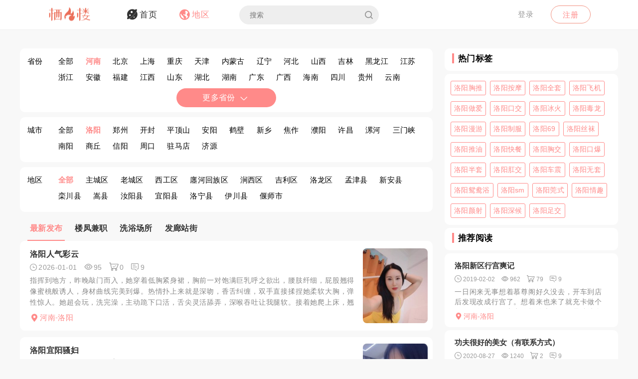

--- FILE ---
content_type: text/html; charset=utf-8
request_url: https://qifenglou.net/city/rzwkft
body_size: 14451
content:
<!DOCTYPE html>
<html>
<head lang="en">
    <meta http-equiv="Content-Type" content="text/html; charset=utf-8" />
    <meta http-equiv="X-UA-Compatible" content="IE=edge,chrome=1" />
    <meta content="width=device-width, initial-scale=1.0, maximum-scale=1.0, user-scalable=0" name="viewport" />
    <meta content="yes" name="apple-mobile-web-app-capable" />
    <meta content="black" name="apple-mobile-web-app-status-bar-style" />
    <meta content="telephone=no" name="format-detection" />
    <title>洛阳楼凤,兼职,良家,桑拿,洗浴,按摩,会所,高端外围 -栖凤楼论坛</title>
    <meta name="Keywords" content="栖凤楼论坛,洛阳楼凤,洛阳兼职,洛阳良家,洛阳桑拿,洛阳洗浴,洛阳按摩,洛阳会所" />
    <meta name="Description" content="栖凤楼论坛:洛阳专区,我们提供了洛阳楼凤,洛阳兼职,洛阳良家,洛阳桑拿,洛阳洗浴,洛阳按摩,洛阳会所等信息分享,在这里你可以看到狼友分享的信息。" />
    <link rel="shortcut icon" type="image/x-icon" href="/favicon.ico" />
    <link rel="stylesheet" href="/Css/common.css" />
    <link rel="stylesheet" href="/Js/layui/css/layui.css" />
    <link rel="stylesheet" href="/Css/style.css" />
    <link rel="stylesheet" href="/Css/media.css" />
    <link rel="stylesheet" href="/Css/animate.css" />
    <link rel="stylesheet" href="/iconfont/iconfont.css" /><!--图标-->
    <script type="text/javascript" src="/Js/scrollReveal.js"></script>
    <!-- HTML5 shim and Respond.js IE8 support of HTML5 elements and media queries -->
    <!--[if lt IE 10]>
    <script type="text/javascript" src="/Js/html5shiv.js"></script>
    <script type="text/javascript" src="/Js/respond.min.js"></script>
    <![endif]-->
    <!--[if IE 6]>
    <script type="text/javascript" src="/Js/IE6_PNG.js"></script>
    <![endif]-->
</head>
<body>
    <!--header-->
    <header>
        <!--pc端-->
        <div class="header">
            <div class="container">
                <div class="fr Logged">
                        <div class="bounceInRight">
        <a href="/login" class="btn transition log-in">登录</a>
        <a href="/regist" class="btn transition sign-up">注册</a>
    </div>

                </div>
                <a href="/" title="logo" class="logo wow zoomIn"><img src="/Images/logo.png" alt="" width="100" /></a>
                <ul class="navbar-collapse">
                        <li><a href="/"><i class="iconfont menu-icon icon-navigation-discover"></i><span class="menu-text">首页</span></a></li>
    <li  class="active"><a href="/region"><i class="iconfont menu-icon icon-navigation-follow"></i><span class="menu-text">地区</span></a></li>

                    <li>
                        <form class="Search_DL" id="pcSearch">
                            <input type="text" name="txtsearch" value="" autocomplete="off" placeholder="搜索" class="search-input transition" data-mounted="1" />
                            <i class="iconfont icon-search"></i>
                        </form>
                    </li>
                    <li class="clear"></li>
                </ul>
                <div class="clear"></div>
            </div>
        </div>
        <!--移动端-->
        <div class="Wap_header">
            <dl class="Wap_Header_Top">
                <dt class="header_Login"><img src="/Images/logo.png" alt="" /></dt>
                <dt class="header_SignIn">
                            <div class="Wap_SignIn"><a href="/login">登录</a> / <a href="/regist">注册</a></div>

                </dt>
                <dd>
                    <div class="Search_DL" id="mbSearch">
                        <input type="text" name="txtsearch" value="" autocomplete="off" placeholder="搜索" class="search-input transition" data-mounted="1">
                        <i class="iconfont icon-search"></i>
                    </div>
                </dd>
            </dl>
            
            <ul class="Wap_footer">
                <li class="_R_Footer_Left"><a href="/"><i class="iconfont icon-navigation-discover"></i><span>首 页</span></a></li>
                <li class="_R_Footer_Left"><a href="/region"><i class="iconfont icon-navigation-follow"></i><span>地 区</span></a></li>
                <li class="_R_Footer"><a href="/account/writearticle"><span>写文章</span><i class="iconfont icon-navigation-profile"></i></a></li>
                <li class="_R_Footer_Right"><a href="/account/vip"><i class="iconfont icon-Personal_Center"></i><span>会 员</span></a></li>
                <li class="_R_Footer_Right"><a href="/account"><i class="iconfont icon-navigation-notification"></i><span>我 的</span></a></li>
                <li class="clear"></li>
            </ul>
        </div>
        <div id="id3"></div>
    </header>
    <section id='R_Content'>
    <!--内容-->
    <div class="container">
        <div class="width100 content_Home">
            <div class="Left_Remo fl">
                <!--地址筛选-->
                <div class="width100">
                    <dl class="Region background_ffffff border-radius10">
    <dt>省份</dt>
    <dd>
        <ul class="Hot_cities">
                <li><a href="/region">全部</a></li>
                    <li class="on"><a href="/province/uicdqh">河南</a></li>
                    <li><a href="/province/kicdqh">北京</a></li>
                    <li><a href="/province/cicdqh">上海</a></li>
                    <li><a href="/province/vicdqh">重庆</a></li>
                    <li><a href="/province/picdqh">天津</a></li>
                    <li><a href="/province/eicdqh">内蒙古</a></li>
                    <li><a href="/province/ficdqh">辽宁</a></li>
                    <li><a href="/province/wicdqh">河北</a></li>
                    <li><a href="/province/qicdqh">山西</a></li>
                    <li><a href="/province/iicdqh">吉林</a></li>
                    <li><a href="/province/jicdqh">黑龙江</a></li>
                    <li><a href="/province/xicdqh">江苏</a></li>
                    <li><a href="/province/nicdqh">浙江</a></li>
                    <li><a href="/province/ticdqh">安徽</a></li>
                    <li><a href="/province/aicdqh">福建</a></li>
                    <li><a href="/province/ricdqh">江西</a></li>
                    <li><a href="/province/micdqh">山东</a></li>
                    <li><a href="/province/zicdqh">湖北</a></li>
                    <li><a href="/province/gicdqh">湖南</a></li>
                    <li><a href="/province/dicdqh">广东</a></li>
                    <li><a href="/province/sicdqh">广西</a></li>
                    <li><a href="/province/oicdqh">海南</a></li>
                    <li><a href="/province/licdqh">四川</a></li>
                    <li><a href="/province/bjcdqh">贵州</a></li>
                    <li><a href="/province/hjcdqh">云南</a></li>
                    <li><a href="/province/yjcdqh">西藏</a></li>
                    <li><a href="/province/kjcdqh">陕西</a></li>
                    <li><a href="/province/pjcdqh">甘肃</a></li>
                    <li><a href="/province/wjcdqh">青海</a></li>
                    <li><a href="/province/qjcdqh">宁夏</a></li>
                    <li><a href="/province/ejcdqh">新疆</a></li>
                    <li><a href="/province/fjcdqh">香港</a></li>
                    <li><a href="/province/ijcdqh">澳门</a></li>
                    <li><a href="/province/jjcdqh">台湾</a></li>
            <li class="clear"></li>
        </ul>

    </dd>
    <div class="More">
        <a href="JavaScript:void(0)" class="Click_More transition" onclick="Open_Motre.Click_More(this,'更多省份')">更多省份<em class="Hots_CLka"><i class="iconfont icon-arrow-Under"></i></em></a>
    </div>
</dl>

                    <dl class="Region background_ffffff border-radius10">
    <dt>城市</dt>
    <dd>
        <ul class="Hot_cities">
                <li><a href="/province/uicdqh">全部</a></li>
                    <li class="on"><a href="/city/rzwkft">洛阳</a></li>
                    <li><a href="/city/fzwkft">郑州</a></li>
                    <li><a href="/city/azwkft">开封</a></li>
                    <li><a href="/city/xzwkft">平顶山</a></li>
                    <li><a href="/city/uzwkft">安阳</a></li>
                    <li><a href="/city/yzwkft">鹤壁</a></li>
                    <li><a href="/city/bzwkft">新乡</a></li>
                    <li><a href="/city/gzwkft">焦作</a></li>
                    <li><a href="/city/izwkft">濮阳</a></li>
                    <li><a href="/city/jzwkft">许昌</a></li>
                    <li><a href="/city/szwkft">漯河</a></li>
                    <li><a href="/city/qzwkft">三门峡</a></li>
                    <li><a href="/city/lzwkft">南阳</a></li>
                    <li><a href="/city/ozwkft">商丘</a></li>
                    <li><a href="/city/vzwkft">信阳</a></li>
                    <li><a href="/city/zzwkft">周口</a></li>
                    <li><a href="/city/ezwkft">驻马店</a></li>
                    <li><a href="/city/kewkft">济源</a></li>
            <li class="clear"></li>
        </ul>
    </dd>  
</dl>

                    <dl class="Region background_ffffff border-radius10">
    <dt>地区</dt>
    <dd>
        <ul class="Hot_cities">
                <li class="on"><a href="/city/rzwkft">全部</a></li>
                    <li><a href="/district/uuruyk">主城区</a></li>
                    <li><a href="/district/auruyk">老城区</a></li>
                    <li><a href="/district/xuruyk">西工区</a></li>
                    <li><a href="/district/ruruyk">廛河回族区</a></li>
                    <li><a href="/district/ouruyk">涧西区</a></li>
                    <li><a href="/district/iuruyk">吉利区</a></li>
                    <li><a href="/district/yuruyk">洛龙区</a></li>
                    <li><a href="/district/suruyk">孟津县</a></li>
                    <li><a href="/district/euruyk">新安县</a></li>
                    <li><a href="/district/puruyk">栾川县</a></li>
                    <li><a href="/district/furuyk">嵩县</a></li>
                    <li><a href="/district/guruyk">汝阳县</a></li>
                    <li><a href="/district/buruyk">宜阳县</a></li>
                    <li><a href="/district/huruyk">洛宁县</a></li>
                    <li><a href="/district/juruyk">伊川县</a></li>
                    <li><a href="/district/duruyk">偃师市</a></li>
            <li class="clear"></li>
        </ul>
    </dd>
</dl>

                    <script type="text/javascript">
                        var More_Display = true;
                        var Open_Motre = {
                            Click_More: function ($this, $Title) {
                                //查看更多区域
                                var $ClassOpen = $($this).parents('.Region').find('.Hot_cities').attr('class');
                                console.log($ClassOpen)
                                if ($ClassOpen.indexOf('Open') > -1) {
                                    $($this).parents('.Region').find('.Hot_cities').removeClass('Open');
                                    $($this).html($Title + '<em class="Hots_CLka"><i class="iconfont icon-arrow-Under"></i></em>')
                                } else {
                                    $($this).parents('.Region').find('.Hot_cities').addClass('Open');
                                    $($this).html('收 起<em class="Hots_CLka"><i class="iconfont icon-arrow-On"></i></em>')
                                }
                            }
                        }
                    </script>
                </div>
                <ul class="Hot">
                    <li class="mover"><h2><a href="/city/rzwkft/">最新发布</a></h2></li>
<li><a href="/ccity/rzwkft/1">楼凤兼职</a></li>
<li><a href="/ccity/rzwkft/2">洗浴场所</a></li>
<li><a href="/ccity/rzwkft/3">发廊站街</a></li>
<li class="clear"></li>


                </ul>
                <div id="list-container">
                    <!-- 文章列表模块 -->
                    <ul class="Home_content" id="Home_content">
        <li class=" wow slideInLeft" data-wow-delay="0.1s">
                <a href="/p/xmovh"><div class="background RT_CPo"><img src="/upload/2026/01/01/thumb/9e50bc10af474df7872e42d5d8d8826d.jpg"  class="transition transform" alt="" /></div></a>
            <div class="RT_CPo_Lak">
                <a class="title overflow" href="/p/xmovh">洛阳人气彩云</a>
                <div class="meta">
                    <span title="发布时间"><i class="iconfont icon-time"></i><em>2026-01-01</em></span>
                    <span title="阅读量"><i class="iconfont icon-see"></i><em>95</em></span>
                    <span title="购买量"><i class="iconfont icon-goumai"></i><em>0</em></span>
                    <a href="/p/xmovh" title="评论"><i class="iconfont icon-xiaoxi"></i><em>9</em></a>
                </div>
                <a href="/p/xmovh">
                    <div class="abstract">
                        指挥到地方，昨晚敲门而入，她穿着低胸紧身裙，胸前一对饱满巨乳呼之欲出，腰肢纤细，屁股翘得像蜜桃般诱人，身材曲线完美到爆。热情扑上来就是深吻，香舌纠缠，双手直接揉捏她柔软大胸，弹性惊人。她超会玩，洗完澡，主动跪下口活，舌尖灵活舔弄，深喉吞吐让我腿软。接着她爬上床，翘臀高高撅起，引导...
                    </div>
                </a>
                <a href="/city/rzwkft"><div class="City_Ip"><i class="iconfont icon-position"></i>河南-洛阳</div></a>
            </div>
        </li>
        <li class=" wow slideInLeft" data-wow-delay="0.2s">
                <a href="/p/qnovh"><div class="background RT_CPo"><img src="/upload/2025/12/18/thumb/87d80ed89df24fc5ab1cb2a18c9370ce.jpg"  class="transition transform" alt="" /></div></a>
            <div class="RT_CPo_Lak">
                <a class="title overflow" href="/p/qnovh">洛阳宜阳骚妇</a>
                <div class="meta">
                    <span title="发布时间"><i class="iconfont icon-time"></i><em>2025-12-18</em></span>
                    <span title="阅读量"><i class="iconfont icon-see"></i><em>107</em></span>
                    <span title="购买量"><i class="iconfont icon-goumai"></i><em>1</em></span>
                    <a href="/p/qnovh" title="评论"><i class="iconfont icon-xiaoxi"></i><em>9</em></a>
                </div>
                <a href="/p/qnovh">
                    <div class="abstract">
                        姐姐很谨慎隔几个月就换地方，进门直接就开干，需求什么的不过分的都能满足，胸很大乳头嫩有弹性，屁股大可打桩暴干，下面也紧，态度好，屋里干净卫生。县城性价比算高的了，完事了也能多待一会， 说说话唠唠嗑啥的。
                    </div>
                </a>
                <a href="/city/rzwkft"><div class="City_Ip"><i class="iconfont icon-position"></i>河南-洛阳</div></a>
            </div>
        </li>
        <li class=" wow slideInLeft" data-wow-delay="0.3s">
                <a href="/p/ensvh"><div class="background RT_CPo"><img src="/upload/2025/12/02/thumb/d6ed2b9eddfa411089141c69f3df9537.jpg"  class="transition transform" alt="" /></div></a>
            <div class="RT_CPo_Lak">
                <a class="title overflow" href="/p/ensvh">300一次，600不限次随便操</a>
                <div class="meta">
                    <span title="发布时间"><i class="iconfont icon-time"></i><em>2025-12-02</em></span>
                    <span title="阅读量"><i class="iconfont icon-see"></i><em>148</em></span>
                    <span title="购买量"><i class="iconfont icon-goumai"></i><em>1</em></span>
                    <a href="/p/ensvh" title="评论"><i class="iconfont icon-xiaoxi"></i><em>9</em></a>
                </div>
                <a href="/p/ensvh">
                    <div class="abstract">
                        骚货一个，熟妇，什么都可以玩儿，69、舔逼、口交、胸推、阴推、骑乘、后入，还会调情，年纪较大，但是服务好，不墨迹，让干什么就干什么，不机车，随便搞，随便操，600一个小时不限次数，估计还可以搞价，到了直接遥控上楼，老小区，挺安全的，泻火的完全可以去试试，这价格可以了。
                    </div>
                </a>
                <a href="/city/rzwkft"><div class="City_Ip"><i class="iconfont icon-position"></i>河南-洛阳</div></a>
            </div>
        </li>
        <li class=" wow slideInLeft" data-wow-delay="0.4s">
                <a href="/p/ihtvh"><div class="background RT_CPo"><img src="/upload/2025/11/11/thumb/9f442653f439455a8d552cdd706bc7b9.jpg"  class="transition transform" alt="" /></div></a>
            <div class="RT_CPo_Lak">
                <a class="title overflow" href="/p/ihtvh">蹂躏温柔熟女</a>
                <div class="meta">
                    <span title="发布时间"><i class="iconfont icon-time"></i><em>2025-11-11</em></span>
                    <span title="阅读量"><i class="iconfont icon-see"></i><em>244</em></span>
                    <span title="购买量"><i class="iconfont icon-goumai"></i><em>3</em></span>
                    <a href="/p/ihtvh" title="评论"><i class="iconfont icon-xiaoxi"></i><em>9</em></a>
                </div>
                <a href="/p/ihtvh">
                    <div class="abstract">
                        这个温柔熟女颜值中等，却散发成熟韵味，身材丰满诱人，尤其是那超级紧致的小穴，包裹超好，令人欲罢不能。猛力蹂躏时，她娇喘连连，紧穴收缩吸吮，每下撞击都带来极致快感，汁水四溢，征服感爆棚，彻底释放兽欲。
                    </div>
                </a>
                <a href="/city/rzwkft"><div class="City_Ip"><i class="iconfont icon-position"></i>河南-洛阳</div></a>
            </div>
        </li>
        <li class="content_picture wow slideInLeft" data-wow-delay="0.5s">
            <div class="RT_CPo_Lak">
                <a class="title overflow" href="/p/fntvh">老城区高性价比</a>
                <div class="meta">
                    <span title="发布时间"><i class="iconfont icon-time"></i><em>2025-10-30</em></span>
                    <span title="阅读量"><i class="iconfont icon-see"></i><em>167</em></span>
                    <span title="购买量"><i class="iconfont icon-goumai"></i><em>3</em></span>
                    <a href="/p/fntvh" title="评论"><i class="iconfont icon-xiaoxi"></i><em>9</em></a>
                </div>
                <a href="/p/fntvh">
                    <div class="abstract">
                        老城区熟女 老师让特别好 单身??特别大大屁股大胸特别爽 下面特别紧刚开发 老公能力不行 下面特别紧很爽 嘴巴特别会  回味无穷特别爽 下面夹的特别紧
                    </div>
                </a>
                <a href="/city/rzwkft"><div class="City_Ip"><i class="iconfont icon-position"></i>河南-洛阳</div></a>
            </div>
        </li>
        <li class="content_picture wow slideInLeft" data-wow-delay="0.6s">
            <div class="RT_CPo_Lak">
                <a class="title overflow" href="/p/kntvh">涧西梅花老师</a>
                <div class="meta">
                    <span title="发布时间"><i class="iconfont icon-time"></i><em>2025-10-30</em></span>
                    <span title="阅读量"><i class="iconfont icon-see"></i><em>127</em></span>
                    <span title="购买量"><i class="iconfont icon-goumai"></i><em>1</em></span>
                    <a href="/p/kntvh" title="评论"><i class="iconfont icon-xiaoxi"></i><em>9</em></a>
                </div>
                <a href="/p/kntvh">
                    <div class="abstract">
                        终于约上了头课，位置很安全，可停车。全程遥控进门，老师穿的风骚，大长腿，身材火辣，皮肤又白又嫩，真有种小情人的感觉!一起洗好泡泡浴，老师蹲下给我小D含住，大口大口的吮吸起来，花洒的水顺着她的脸颊流过，现在想起都流连忘返!挑了我最喜欢的黑丝，让老师穿上高跟鞋，我躺在床上，任由她那两...
                    </div>
                </a>
                <a href="/city/rzwkft"><div class="City_Ip"><i class="iconfont icon-position"></i>河南-洛阳</div></a>
            </div>
        </li>
        <li class=" wow slideInLeft" data-wow-delay="0.7s">
                <a href="/p/xlnvh"><div class="background RT_CPo"><img src="/upload/2025/10/20/thumb/f8ab6d1433414aa4b59c460301c587c8.jpg"  class="transition transform" alt="" /></div></a>
            <div class="RT_CPo_Lak">
                <a class="title overflow" href="/p/xlnvh">西工区新下海兼职小姐姐</a>
                <div class="meta">
                    <span title="发布时间"><i class="iconfont icon-time"></i><em>2025-10-20</em></span>
                    <span title="阅读量"><i class="iconfont icon-see"></i><em>196</em></span>
                    <span title="购买量"><i class="iconfont icon-goumai"></i><em>3</em></span>
                    <a href="/p/xlnvh" title="评论"><i class="iconfont icon-xiaoxi"></i><em>9</em></a>
                </div>
                <a href="/p/xlnvh">
                    <div class="abstract">
                        小姐姐是今年刚下海，约好课后准时到地方，地方很好找，每一步都有照片提醒，开门还是挺惊艳，保养的很好， 人比照片还漂亮眼神会勾人，人也热情，进门就开始挑逗我，眼神各种勾引。服务很细致，开始从奶头往下一直亲到小弟弟，舌头很灵活，口的也很深， 眼神含情，快慢结合，感觉要发射，赶紧停。开...
                    </div>
                </a>
                <a href="/city/rzwkft"><div class="City_Ip"><i class="iconfont icon-position"></i>河南-洛阳</div></a>
            </div>
        </li>
        <li class=" wow slideInLeft" data-wow-delay="0.8s">
                <a href="/p/xqnvh"><div class="background RT_CPo"><img src="/upload/2025/10/18/thumb/f62c30dd33114f5bb69dee85bbcf8809.jpg"  class="transition transform" alt="" /></div></a>
            <div class="RT_CPo_Lak">
                <a class="title overflow" href="/p/xqnvh">洛阳人气美女勿忘我</a>
                <div class="meta">
                    <span title="发布时间"><i class="iconfont icon-time"></i><em>2025-10-18</em></span>
                    <span title="阅读量"><i class="iconfont icon-see"></i><em>231</em></span>
                    <span title="购买量"><i class="iconfont icon-goumai"></i><em>2</em></span>
                    <a href="/p/xqnvh" title="评论"><i class="iconfont icon-xiaoxi"></i><em>9</em></a>
                </div>
                <a href="/p/xqnvh">
                    <div class="abstract">
                        这个美女，最近比较火，群里经常有人讨论，我了解一下，3张可以做一次，也去体验，见面，人照一直，身材切实好，胸大挺拔，还是天然的，腿细直，服务不错，很配合，也放的开，可以舌吻，毒龙，各种姿势，总之，想怎么玩都可以，体验确实好，她下面也比较紧，角色扮演花样比较多，可多道具，强烈推荐。
                    </div>
                </a>
                <a href="/city/rzwkft"><div class="City_Ip"><i class="iconfont icon-position"></i>河南-洛阳</div></a>
            </div>
        </li>
        <li class=" wow slideInLeft" data-wow-delay="0.7s">
                <a href="/p/nghoh"><div class="background RT_CPo"><img src="/upload/2025/06/29/thumb/c9e3da5cc2f8423c8c3c62fa91cca7b3.jpg"  class="transition transform" alt="" /></div></a>
            <div class="RT_CPo_Lak">
                <a class="title overflow" href="/p/nghoh">西苑桥长腿少妇</a>
                <div class="meta">
                    <span title="发布时间"><i class="iconfont icon-time"></i><em>2025-06-29</em></span>
                    <span title="阅读量"><i class="iconfont icon-see"></i><em>347</em></span>
                    <span title="购买量"><i class="iconfont icon-goumai"></i><em>2</em></span>
                    <a href="/p/nghoh" title="评论"><i class="iconfont icon-xiaoxi"></i><em>9</em></a>
                </div>
                <a href="/p/nghoh">
                    <div class="abstract">
                        TG频道上发现老师有一周了，今天终于约上了头课，位置很安全，可停车。全程遥控进门，老师穿的风骚，大长腿，身材火辣，皮肤又白又嫩，真有种小情人的感觉!一起洗好泡泡浴，老师蹲下给我小D含住，大口大口的吮吸起来，花洒的水顺着她的脸颊流过，现在想起都流连忘返!挑了我最喜欢的黑丝，让老师穿...
                    </div>
                </a>
                <a href="/city/rzwkft"><div class="City_Ip"><i class="iconfont icon-position"></i>河南-洛阳</div></a>
            </div>
        </li>
        <li class="content_picture wow slideInLeft" data-wow-delay="0.8s">
            <div class="RT_CPo_Lak">
                <a class="title overflow" href="/p/ypboh">洛阳站街骚逼</a>
                <div class="meta">
                    <span title="发布时间"><i class="iconfont icon-time"></i><em>2025-06-14</em></span>
                    <span title="阅读量"><i class="iconfont icon-see"></i><em>358</em></span>
                    <span title="购买量"><i class="iconfont icon-goumai"></i><em>3</em></span>
                    <a href="/p/ypboh" title="评论"><i class="iconfont icon-xiaoxi"></i><em>9</em></a>
                </div>
                <a href="/p/ypboh">
                    <div class="abstract">
                        妹子特别健谈，啥话都能说，150不戴套口，自己喜欢丝袜可以自己带，不加钱，奈子很大，口活技术很好没有齿感，骚逼小紧操着特爽
                    </div>
                </a>
                <a href="/city/rzwkft"><div class="City_Ip"><i class="iconfont icon-position"></i>河南-洛阳</div></a>
            </div>
        </li>
        <li class="content_picture wow slideInLeft" data-wow-delay="0.7s">
            <div class="RT_CPo_Lak">
                <a class="title overflow" href="/p/etboh">洛阳关林大奶子</a>
                <div class="meta">
                    <span title="发布时间"><i class="iconfont icon-time"></i><em>2025-06-05</em></span>
                    <span title="阅读量"><i class="iconfont icon-see"></i><em>323</em></span>
                    <span title="购买量"><i class="iconfont icon-goumai"></i><em>3</em></span>
                    <a href="/p/etboh" title="评论"><i class="iconfont icon-xiaoxi"></i><em>9</em></a>
                </div>
                <a href="/p/etboh">
                    <div class="abstract">
                        关林村里的少妇，自己租的小单间，进去开着氛围灯，奈子大，肉多不瘦，说话挺温柔，b特紧，挤吧硬了插进去夹的很紧，抽查几下就忍不住舍了
                    </div>
                </a>
                <a href="/city/rzwkft"><div class="City_Ip"><i class="iconfont icon-position"></i>河南-洛阳</div></a>
            </div>
        </li>
        <li class=" wow slideInLeft" data-wow-delay="0.8s">
                <a href="/p/lbioh"><div class="background RT_CPo"><img src="/upload/2025/05/31/thumb/2809a91f7ed7473db18e98f494763e99.jpg"  class="transition transform" alt="" /></div></a>
            <div class="RT_CPo_Lak">
                <a class="title overflow" href="/p/lbioh">洛龙区大奶熟妇</a>
                <div class="meta">
                    <span title="发布时间"><i class="iconfont icon-time"></i><em>2025-05-31</em></span>
                    <span title="阅读量"><i class="iconfont icon-see"></i><em>508</em></span>
                    <span title="购买量"><i class="iconfont icon-goumai"></i><em>4</em></span>
                    <a href="/p/lbioh" title="评论"><i class="iconfont icon-xiaoxi"></i><em>9</em></a>
                </div>
                <a href="/p/lbioh">
                    <div class="abstract">
                        刚进门环境不错，很干净。见到姐姐脱完衣服进去洗澡，小姐姐陪浴花样多。赶快洗澡到床上小姐姐口活很好没有齿感，还会舔蛋蛋搞得让人受不了赶快带上雨伞插入，姐姐太会了，下面水多还会夹忍不住就交枪了，让人流连忘返。已反食多次。
                    </div>
                </a>
                <a href="/city/rzwkft"><div class="City_Ip"><i class="iconfont icon-position"></i>河南-洛阳</div></a>
            </div>
        </li>
        <li class="content_picture wow slideInLeft" data-wow-delay="0.7s">
            <div class="RT_CPo_Lak">
                <a class="title overflow" href="/p/dvwoh">毒龙口爆深喉</a>
                <div class="meta">
                    <span title="发布时间"><i class="iconfont icon-time"></i><em>2025-05-07</em></span>
                    <span title="阅读量"><i class="iconfont icon-see"></i><em>180</em></span>
                    <span title="购买量"><i class="iconfont icon-goumai"></i><em>1</em></span>
                    <a href="/p/dvwoh" title="评论"><i class="iconfont icon-xiaoxi"></i><em>9</em></a>
                </div>
                <a href="/p/dvwoh">
                    <div class="abstract">
                        Q上约完自己上楼 主要是做口活 妹子活很好 特别骚 舌头灵活 射嘴里两次
                    </div>
                </a>
                <a href="/city/rzwkft"><div class="City_Ip"><i class="iconfont icon-position"></i>河南-洛阳</div></a>
            </div>
        </li>
        <li class=" wow slideInLeft" data-wow-delay="0.8s">
                <a href="/p/meloh"><div class="background RT_CPo"><img src="/upload/2025/03/14/thumb/4e0472e585a44ba590defd3385047a7c.jpg"  class="transition transform" alt="" /></div></a>
            <div class="RT_CPo_Lak">
                <a class="title overflow" href="/p/meloh">性感美妞小红花</a>
                <div class="meta">
                    <span title="发布时间"><i class="iconfont icon-time"></i><em>2025-03-14</em></span>
                    <span title="阅读量"><i class="iconfont icon-see"></i><em>442</em></span>
                    <span title="购买量"><i class="iconfont icon-goumai"></i><em>1</em></span>
                    <a href="/p/meloh" title="评论"><i class="iconfont icon-xiaoxi"></i><em>9</em></a>
                </div>
                <a href="/p/meloh">
                    <div class="abstract">
                        朋友推荐的一个兼职妹子，加上QQ给我发了自拍，当时就心动了，晚上下班开车到地方一看果然和照片一样，五官长得很精致，而且还有很多情趣内衣，做爱观音坐莲骑在我身上大起大落，两个大奶晃晃悠悠太爽了，而且妹子水很多，也很听话不机车，射完还用湿巾帮我擦干净，喜欢玩这种类型的可以放心加她，妥...
                    </div>
                </a>
                <a href="/city/rzwkft"><div class="City_Ip"><i class="iconfont icon-position"></i>河南-洛阳</div></a>
            </div>
        </li>
        <li class=" wow slideInLeft" data-wow-delay="0.7s">
                <a href="/p/maloh"><div class="background RT_CPo"><img src="/upload/2025/03/12/thumb/6eaf87831b704985948ec2ef6b209e27.jpg"  class="transition transform" alt="" /></div></a>
            <div class="RT_CPo_Lak">
                <a class="title overflow" href="/p/maloh">BBW丰满胖妹小海棠</a>
                <div class="meta">
                    <span title="发布时间"><i class="iconfont icon-time"></i><em>2025-03-12</em></span>
                    <span title="阅读量"><i class="iconfont icon-see"></i><em>490</em></span>
                    <span title="购买量"><i class="iconfont icon-goumai"></i><em>0</em></span>
                    <a href="/p/maloh" title="评论"><i class="iconfont icon-xiaoxi"></i><em>9</em></a>
                </div>
                <a href="/p/maloh">
                    <div class="abstract">
                        发现的一个宝藏BBW妹子，看了照片属于丰满小坦克类型，颜值OK。瞬间二弟行注目礼表示想吃肉，当天约夜，势必管鲍交流。进门情趣内衣，肉丝迎接，奶子大的衣服都快包不住。正常陪浴，双乳抹上沐浴露胸推全身，当场就没忍住被口推了一次。第二发口加胸推硬了之后，抱着妹子大屁股就是一顿猛冲，臀浪...
                    </div>
                </a>
                <a href="/city/rzwkft"><div class="City_Ip"><i class="iconfont icon-position"></i>河南-洛阳</div></a>
            </div>
        </li>
        <li class=" wow slideInLeft" data-wow-delay="0.8s">
                <a href="/p/uhqoh"><div class="background RT_CPo"><img src="/upload/2025/02/11/thumb/fe73aac3eda64bd99455fae04f562936.jpg"  class="transition transform" alt="" /></div></a>
            <div class="RT_CPo_Lak">
                <a class="title overflow" href="/p/uhqoh">洛阳美女容容</a>
                <div class="meta">
                    <span title="发布时间"><i class="iconfont icon-time"></i><em>2025-02-11</em></span>
                    <span title="阅读量"><i class="iconfont icon-see"></i><em>248</em></span>
                    <span title="购买量"><i class="iconfont icon-goumai"></i><em>2</em></span>
                    <a href="/p/uhqoh" title="评论"><i class="iconfont icon-xiaoxi"></i><em>9</em></a>
                </div>
                <a href="/p/uhqoh">
                    <div class="abstract">
                        这个妹子是去年下海兼职的，非常极品，身材好，大长腿，170，不到120斤，天然大胸D，不下垂。服务态度好，经常练瑜伽，性价比很高，大家可以试试，不会失望。
                    </div>
                </a>
                <a href="/city/rzwkft"><div class="City_Ip"><i class="iconfont icon-position"></i>河南-洛阳</div></a>
            </div>
        </li>
        <li class="content_picture wow slideInLeft" data-wow-delay="0.7s">
            <div class="RT_CPo_Lak">
                <a class="title overflow" href="/p/icdoh">性感兰儿..</a>
                <div class="meta">
                    <span title="发布时间"><i class="iconfont icon-time"></i><em>2025-01-12</em></span>
                    <span title="阅读量"><i class="iconfont icon-see"></i><em>454</em></span>
                    <span title="购买量"><i class="iconfont icon-goumai"></i><em>1</em></span>
                    <a href="/p/icdoh" title="评论"><i class="iconfont icon-xiaoxi"></i><em>9</em></a>
                </div>
                <a href="/p/icdoh">
                    <div class="abstract">
                        朋友推荐的。见面就让我的眼睛变直了，穿得那叫一个性感，奶子又白又挺，身材包在黑沙里太吸引眼球，我直接拉着姐姐去了床上拉下她的衣服就一顿揉一通舔，我的几巴涨得快绷了，我直接去快速的洗了把澡，回来继续揉捏大奶，姐姐一边浪叫一边说她还有好多服务要做让我享受，我只能忍住想干的冲动，姐姐用...
                    </div>
                </a>
                <a href="/city/rzwkft"><div class="City_Ip"><i class="iconfont icon-position"></i>河南-洛阳</div></a>
            </div>
        </li>
        <li class=" wow slideInLeft" data-wow-delay="0.8s">
                <a href="/p/ipooh"><div class="background RT_CPo"><img src="/upload/2024/12/23/thumb/3eb1c9752f1740b3b27f45b7c261349a.jpg"  class="transition transform" alt="" /></div></a>
            <div class="RT_CPo_Lak">
                <a class="title overflow" href="/p/ipooh">洛阳人气乐乐</a>
                <div class="meta">
                    <span title="发布时间"><i class="iconfont icon-time"></i><em>2024-12-23</em></span>
                    <span title="阅读量"><i class="iconfont icon-see"></i><em>307</em></span>
                    <span title="购买量"><i class="iconfont icon-goumai"></i><em>1</em></span>
                    <a href="/p/ipooh" title="评论"><i class="iconfont icon-xiaoxi"></i><em>9</em></a>
                </div>
                <a href="/p/ipooh">
                    <div class="abstract">
                        这个少妇是朋友介绍的，94年，160身高，115斤，丰乳肥臀，紧致水多，适配度高，以前在店里做的，现在单干了，不光服务质量好，还善解人意，心地善良，屋里有水果，香烟准备，遇到不开心的客人，还能叫出去喝酒，口碑杠杠好。
                    </div>
                </a>
                <a href="/city/rzwkft"><div class="City_Ip"><i class="iconfont icon-position"></i>河南-洛阳</div></a>
            </div>
        </li>
        <li class=" wow slideInLeft" data-wow-delay="0.7s">
                <a href="/p/nkaoh"><div class="background RT_CPo"><img src="/upload/2024/11/22/thumb/6769c9d30076428189790c82e6f02200.jpg"  class="transition transform" alt="" /></div></a>
            <div class="RT_CPo_Lak">
                <a class="title overflow" href="/p/nkaoh">洛阳个人兼职熟女</a>
                <div class="meta">
                    <span title="发布时间"><i class="iconfont icon-time"></i><em>2024-11-22</em></span>
                    <span title="阅读量"><i class="iconfont icon-see"></i><em>378</em></span>
                    <span title="购买量"><i class="iconfont icon-goumai"></i><em>4</em></span>
                    <a href="/p/nkaoh" title="评论"><i class="iconfont icon-xiaoxi"></i><em>9</em></a>
                </div>
                <a href="/p/nkaoh">
                    <div class="abstract">
                        朋友介绍。留个联系方式越好时间，遥控上楼见了姐姐，姐姐属于丰满又不胖的身材。介绍下服务，我让姐姐做个毒龙一只手打着飞机射了一次，不过瘾又做了一次。她这边还可以玩剧情，扮演妈妈姐姐，因为我下午赶时间没有玩。下次有机会还会过来
                    </div>
                </a>
                <a href="/city/rzwkft"><div class="City_Ip"><i class="iconfont icon-position"></i>河南-洛阳</div></a>
            </div>
        </li>
        <li class="content_picture wow slideInLeft" data-wow-delay="0.8s">
            <div class="RT_CPo_Lak">
                <a class="title overflow" href="/p/ocaoh">文艺范姐姐.</a>
                <div class="meta">
                    <span title="发布时间"><i class="iconfont icon-time"></i><em>2024-11-16</em></span>
                    <span title="阅读量"><i class="iconfont icon-see"></i><em>409</em></span>
                    <span title="购买量"><i class="iconfont icon-goumai"></i><em>2</em></span>
                    <a href="/p/ocaoh" title="评论"><i class="iconfont icon-xiaoxi"></i><em>9</em></a>
                </div>
                <a href="/p/ocaoh">
                    <div class="abstract">
                        属于少妇姐姐型的，看着挺有气质的，挺谨慎的，遥控上楼，进屋先是说说话，然后开始正题，姐姐胸挺软的，下面水很多，喜欢后入，说是能到底，哈哈，不错的体验
                    </div>
                </a>
                <a href="/city/rzwkft"><div class="City_Ip"><i class="iconfont icon-position"></i>河南-洛阳</div></a>
            </div>
        </li>
</ul>
                    <!--分页-->
                        <div class="paging" id="paging">
        <div class="pagination"><a>首页</a><a>上页</a><span>1</span><a href="/city/rzwkft/2">2</a><a href="/city/rzwkft/3">3</a><a href="/city/rzwkft/4">4</a><a href="/city/rzwkft/5">5</a><a href="/city/rzwkft/6">...</a><a href="/city/rzwkft/2">下页</a><a href="/city/rzwkft/19">尾页</a></div>
    </div>

                </div>
            </div>
            <div class="Right_Remo fr">
                <div class="HotCity_R">
                        <div class="Ri_Cont_Title border-radius10">
        <h3>热门标签</h3>
    </div>
    <ul class="HotCity border-radius10 width100">
            <li class="transition"><a href="/tag/faziv">洛阳胸推</a></li>
            <li class="transition"><a href="/tag/waziv">洛阳按摩</a></li>
            <li class="transition"><a href="/tag/sqziv">洛阳全套</a></li>
            <li class="transition"><a href="/tag/yfuiv">洛阳飞机</a></li>
            <li class="transition"><a href="/tag/bmuiv">洛阳做爱</a></li>
            <li class="transition"><a href="/tag/mhuiv">洛阳口交</a></li>
            <li class="transition"><a href="/tag/riuiv">洛阳冰火</a></li>
            <li class="transition"><a href="/tag/miuiv">洛阳毒龙</a></li>
            <li class="transition"><a href="/tag/qiuiv">洛阳漫游</a></li>
            <li class="transition"><a href="/tag/dduiv">洛阳制服</a></li>
            <li class="transition"><a href="/tag/nkuiv">洛阳69</a></li>
            <li class="transition"><a href="/tag/qkuiv">洛阳丝袜</a></li>
            <li class="transition"><a href="/tag/dquiv">洛阳推油</a></li>
            <li class="transition"><a href="/tag/ngsiv">洛阳快餐</a></li>
            <li class="transition"><a href="/tag/besiv">洛阳胸交</a></li>
            <li class="transition"><a href="/tag/evfiv">洛阳口爆</a></li>
            <li class="transition"><a href="/tag/njmiv">洛阳半套</a></li>
            <li class="transition"><a href="/tag/zohiv">洛阳肛交</a></li>
            <li class="transition"><a href="/tag/uodiv">洛阳车震</a></li>
            <li class="transition"><a href="/tag/gpkiv">洛阳无套</a></li>
            <li class="transition"><a href="/tag/hwwiv">洛阳鸳鸯浴</a></li>
            <li class="transition"><a href="/tag/xwwiv">洛阳sm</a></li>
            <li class="transition"><a href="/tag/bygdv">洛阳莞式</a></li>
            <li class="transition"><a href="/tag/lygdv">洛阳情趣</a></li>
            <li class="transition"><a href="/tag/zqgdv">洛阳颜射</a></li>
            <li class="transition"><a href="/tag/htrdv">洛阳深候</a></li>
            <li class="transition"><a href="/tag/lttdv">洛阳足交</a></li>
    </ul>

                </div>
                <div class="RecommendedReading_R">
                    <div data-spy="affix_Fax"></div>
<div data-spy="affix">
    <div class="Ri_Cont_Title border-radius10">
        <h3>推荐阅读</h3>
    </div>
    <div class="Recommended_author">
            <div class="RT_CPo_Lak RecommendedReading border-radius10">
                <a class="title overflow" href="/p/eqyrb">洛阳新区行宫爽记</a>
                <div class="meta">
                    <span title="发布时间"><i class="iconfont icon-time"></i><em>2019-02-02</em></span>
                    <span title="阅读量"><i class="iconfont icon-see"></i><em>962</em></span>
                    <span title="购买量"><i class="iconfont icon-goumai"></i><em>79</em></span>
                    <a href="/p/eqyrb" title="评论"><i class="iconfont icon-xiaoxi"></i><em>9</em></a>
                </div>
                <a href="/p/eqyrb">
                    <div class="abstract">
                        一日闲来无事想着慕尊阁好久没去，开车到店后发现改成行宫了。想着来也来了就充卡做个项目，红粉，不办卡价格偏贵。项目是陪洗全身manyoukb。不过妹子是真心好看，大部分南方的，说话声...
                    </div>
                </a>
                <a href="/city/rzwkft"><div class="City_Ip"><i class="iconfont icon-position"></i>河南-洛阳</div></a>
            </div>
            <div class="RT_CPo_Lak RecommendedReading border-radius10">
                <a class="title overflow" href="/p/eztnh">功夫很好的美女（有联系方式）</a>
                <div class="meta">
                    <span title="发布时间"><i class="iconfont icon-time"></i><em>2020-08-27</em></span>
                    <span title="阅读量"><i class="iconfont icon-see"></i><em>1240</em></span>
                    <span title="购买量"><i class="iconfont icon-goumai"></i><em>2</em></span>
                    <a href="/p/eztnh" title="评论"><i class="iconfont icon-xiaoxi"></i><em>9</em></a>
                </div>
                <a href="/p/eztnh">
                    <div class="abstract">
                        最近从朋友处得知该MM的QQ号码，加上之后表明来意，要到电话，直接电话约之见面。见面之后发现还不错，个子可以。直接脱衣洗澡，洗澡完毕。上来的流程都不说了。妹妹的态度很好，只要不是太...
                    </div>
                </a>
                <a href="/city/rzwkft"><div class="City_Ip"><i class="iconfont icon-position"></i>河南-洛阳</div></a>
            </div>
            <div class="RT_CPo_Lak RecommendedReading border-radius10">
                <a class="title overflow" href="/p/torxh">洛阳超好的兼职，女友的感觉，性欲强，绝对超值，身体好的去</a>
                <div class="meta">
                    <span title="发布时间"><i class="iconfont icon-time"></i><em>2020-07-06</em></span>
                    <span title="阅读量"><i class="iconfont icon-see"></i><em>1076</em></span>
                    <span title="购买量"><i class="iconfont icon-goumai"></i><em>1</em></span>
                    <a href="/p/torxh" title="评论"><i class="iconfont icon-xiaoxi"></i><em>9</em></a>
                </div>
                <a href="/p/torxh">
                    <div class="abstract">
                        我是通过朋友找了一次小妹稍稍有点胖161体重120 不过胸很大有36D摸着很有感觉看起来感觉挺小，但是说话什么的很说的来有种女友的感觉很谈的来我后来问了几个朋友都觉得有种女友的感觉...
                    </div>
                </a>
                <a href="/city/rzwkft"><div class="City_Ip"><i class="iconfont icon-position"></i>河南-洛阳</div></a>
            </div>
            <div class="RT_CPo_Lak RecommendedReading border-radius10">
                <a class="title overflow" href="/p/fxuth">洛阳温柔御姐爽记</a>
                <div class="meta">
                    <span title="发布时间"><i class="iconfont icon-time"></i><em>2022-05-14</em></span>
                    <span title="阅读量"><i class="iconfont icon-see"></i><em>473</em></span>
                    <span title="购买量"><i class="iconfont icon-goumai"></i><em>6</em></span>
                    <a href="/p/fxuth" title="评论"><i class="iconfont icon-xiaoxi"></i><em>9</em></a>
                </div>
                <a href="/p/fxuth">
                    <div class="abstract">
                        妹子自己租的公寓，安全。常规的服务都做，要求专业的不建议找她，她只是兼职，情趣内衣，各种调情，姿势听从指挥，颜值不错肤白貌美大长腿很苗条温柔，强烈推荐，开电视是为了遮挡一下做爱的声...
                    </div>
                </a>
                <a href="/city/rzwkft"><div class="City_Ip"><i class="iconfont icon-position"></i>河南-洛阳</div></a>
            </div>
            <div class="RT_CPo_Lak RecommendedReading border-radius10">
                <a class="title overflow" href="/p/wcjxh">温泉洗浴不爽记</a>
                <div class="meta">
                    <span title="发布时间"><i class="iconfont icon-time"></i><em>2019-10-16</em></span>
                    <span title="阅读量"><i class="iconfont icon-see"></i><em>984</em></span>
                    <span title="购买量"><i class="iconfont icon-goumai"></i><em>45</em></span>
                    <a href="/p/wcjxh" title="评论"><i class="iconfont icon-xiaoxi"></i><em>9</em></a>
                </div>
                <a href="/p/wcjxh">
                    <div class="abstract">
                        晚上朋友几个喝了酒，想出去做个桑拿，奈何都是外地人，不熟悉，顿时想起那天在网站上看到的这家桑拿，进去一层是澡堂，哥几个洗了之后直接上二楼，经理没直接问，后来问我们要不要做大项，被带...
                    </div>
                </a>
                <a href="/city/rzwkft"><div class="City_Ip"><i class="iconfont icon-position"></i>河南-洛阳</div></a>
            </div>
            <div class="RT_CPo_Lak RecommendedReading border-radius10">
                <a class="title overflow" href="/p/pfesh">洛阳好地方</a>
                <div class="meta">
                    <span title="发布时间"><i class="iconfont icon-time"></i><em>2024-02-17</em></span>
                    <span title="阅读量"><i class="iconfont icon-see"></i><em>487</em></span>
                    <span title="购买量"><i class="iconfont icon-goumai"></i><em>7</em></span>
                    <a href="/p/pfesh" title="评论"><i class="iconfont icon-xiaoxi"></i><em>9</em></a>
                </div>
                <a href="/p/pfesh">
                    <div class="abstract">
                        材很好，很苗条；目测凶器大小B；个人性格很好，健谈。不机车，态度好，配合度高.优点就是性价比非常高。200块的楼凤要啥自行车。小作文
就不写了。喜欢苗条身材好的可以冲。
                    </div>
                </a>
                <a href="/city/rzwkft"><div class="City_Ip"><i class="iconfont icon-position"></i>河南-洛阳</div></a>
            </div>
            <div class="RT_CPo_Lak RecommendedReading border-radius10">
                <a class="title overflow" href="/p/gclch">联盟路kc</a>
                <div class="meta">
                    <span title="发布时间"><i class="iconfont icon-time"></i><em>2019-09-07</em></span>
                    <span title="阅读量"><i class="iconfont icon-see"></i><em>1137</em></span>
                    <span title="购买量"><i class="iconfont icon-goumai"></i><em>113</em></span>
                    <a href="/p/gclch" title="评论"><i class="iconfont icon-xiaoxi"></i><em>9</em></a>
                </div>
                <a href="/p/gclch">
                    <div class="abstract">
                        最好12点以后去妹子才陆陆续续的来还是有点危险时不时j车会去转一圈但感觉是走形式
                    </div>
                </a>
                <a href="/city/rzwkft"><div class="City_Ip"><i class="iconfont icon-position"></i>河南-洛阳</div></a>
            </div>
            <div class="RT_CPo_Lak RecommendedReading border-radius10">
                <a class="title overflow" href="/p/rzjnh">洛阳涧西爽记</a>
                <div class="meta">
                    <span title="发布时间"><i class="iconfont icon-time"></i><em>2020-07-26</em></span>
                    <span title="阅读量"><i class="iconfont icon-see"></i><em>1254</em></span>
                    <span title="购买量"><i class="iconfont icon-goumai"></i><em>1</em></span>
                    <a href="/p/rzjnh" title="评论"><i class="iconfont icon-xiaoxi"></i><em>9</em></a>
                </div>
                <a href="/p/rzjnh">
                    <div class="abstract">
                        小狼经常在洛阳闲逛，验证兼职，这个兼职是我上过还不错的一个，自己买的小房子有门禁，妹子个子不高但是竟然健身身材不错白的一批，而且特别主动非常温柔，陌生人问包夜应该是1500不过只要...
                    </div>
                </a>
                <a href="/city/rzwkft"><div class="City_Ip"><i class="iconfont icon-position"></i>河南-洛阳</div></a>
            </div>
            <div class="RT_CPo_Lak RecommendedReading border-radius10">
                <a class="title overflow" href="/p/vpmhb">求问洛阳KTV那个场子性价比高？ 请告知地址</a>
                <div class="meta">
                    <span title="发布时间"><i class="iconfont icon-time"></i><em>2018-09-01</em></span>
                    <span title="阅读量"><i class="iconfont icon-see"></i><em>844</em></span>
                    <span title="购买量"><i class="iconfont icon-goumai"></i><em>178</em></span>
                    <a href="/p/vpmhb" title="评论"><i class="iconfont icon-xiaoxi"></i><em>9</em></a>
                </div>
                <a href="/p/vpmhb">
                    <div class="abstract">
                        求问洛阳KTV那个场子性价比高？请告知地址谢谢广大狼友了！
                    </div>
                </a>
                <a href="/city/rzwkft"><div class="City_Ip"><i class="iconfont icon-position"></i>河南-洛阳</div></a>
            </div>
            <div class="RT_CPo_Lak RecommendedReading border-radius10">
                <a class="title overflow" href="/p/xwpxh">狠干上门快餐妹</a>
                <div class="meta">
                    <span title="发布时间"><i class="iconfont icon-time"></i><em>2020-05-21</em></span>
                    <span title="阅读量"><i class="iconfont icon-see"></i><em>788</em></span>
                    <span title="购买量"><i class="iconfont icon-goumai"></i><em>1</em></span>
                    <a href="/p/xwpxh" title="评论"><i class="iconfont icon-xiaoxi"></i><em>9</em></a>
                </div>
                <a href="/p/xwpxh">
                    <div class="abstract">
                        陌陌上找的，本来说的是全套，过来以后结果是快餐，很是气氛，实在鸡儿难耐妹妹又漂亮就让就留下了，妹子胸太小，不过非常瘦，所以也不是很耐操，虽然不催你但是也不配合，妹子孤身一人来我床上...
                    </div>
                </a>
                <a href="/city/rzwkft"><div class="City_Ip"><i class="iconfont icon-position"></i>河南-洛阳</div></a>
            </div>
            <div class="RT_CPo_Lak RecommendedReading border-radius10">
                <a class="title overflow" href="/p/akwjh">洛阳舒心足浴</a>
                <div class="meta">
                    <span title="发布时间"><i class="iconfont icon-time"></i><em>2019-07-02</em></span>
                    <span title="阅读量"><i class="iconfont icon-see"></i><em>965</em></span>
                    <span title="购买量"><i class="iconfont icon-goumai"></i><em>88</em></span>
                    <a href="/p/akwjh" title="评论"><i class="iconfont icon-xiaoxi"></i><em>9</em></a>
                </div>
                <a href="/p/akwjh">
                    <div class="abstract">
                        一直看论坛有大神说舒心足浴不错，去洛阳出差，办完事还早。直接开车去舒心，进门老板娘接待，399分别是手，胸，口。然后等技师过来，技师来后帮助洗澡，然后躺床上开始服务。kouhuo还...
                    </div>
                </a>
                <a href="/city/rzwkft"><div class="City_Ip"><i class="iconfont icon-position"></i>河南-洛阳</div></a>
            </div>
            <div class="RT_CPo_Lak RecommendedReading border-radius10">
                <a class="title overflow" href="/p/sgaxh">洛阳涧西养生店</a>
                <div class="meta">
                    <span title="发布时间"><i class="iconfont icon-time"></i><em>2020-01-01</em></span>
                    <span title="阅读量"><i class="iconfont icon-see"></i><em>918</em></span>
                    <span title="购买量"><i class="iconfont icon-goumai"></i><em>1</em></span>
                    <a href="/p/sgaxh" title="评论"><i class="iconfont icon-xiaoxi"></i><em>9</em></a>
                </div>
                <a href="/p/sgaxh">
                    <div class="abstract">
                        重点推荐:最值得推荐的地方以供参考应适当评价质量洛阳涧西养生店洛阳南昌路应适当评价质量洛阳涧西养生店洛阳南昌路
                    </div>
                </a>
                <a href="/city/rzwkft"><div class="City_Ip"><i class="iconfont icon-position"></i>河南-洛阳</div></a>
            </div>
            <div class="RT_CPo_Lak RecommendedReading border-radius10">
                <a class="title overflow" href="/p/zdxrb">足疗店爽记</a>
                <div class="meta">
                    <span title="发布时间"><i class="iconfont icon-time"></i><em>2018-11-28</em></span>
                    <span title="阅读量"><i class="iconfont icon-see"></i><em>833</em></span>
                    <span title="购买量"><i class="iconfont icon-goumai"></i><em>42</em></span>
                    <a href="/p/zdxrb" title="评论"><i class="iconfont icon-xiaoxi"></i><em>9</em></a>
                </div>
                <a href="/p/zdxrb">
                    <div class="abstract">
                        洛阳大观园足浴，技师不错，长得漂亮，能打个80分，比较年轻，比较聊的来，妹子比较会调情，按摩一会，老二硬的厉害，很有感觉，一会就出来了，外面的小弟服务也不错，大家都可以来试试！
                    </div>
                </a>
                <a href="/city/rzwkft"><div class="City_Ip"><i class="iconfont icon-position"></i>河南-洛阳</div></a>
            </div>
            <div class="RT_CPo_Lak RecommendedReading border-radius10">
                <a class="title overflow" href="/p/mekth">洛阳涧西丝袜少妇</a>
                <div class="meta">
                    <span title="发布时间"><i class="iconfont icon-time"></i><em>2021-12-29</em></span>
                    <span title="阅读量"><i class="iconfont icon-see"></i><em>216</em></span>
                    <span title="购买量"><i class="iconfont icon-goumai"></i><em>8</em></span>
                    <a href="/p/mekth" title="评论"><i class="iconfont icon-xiaoxi"></i><em>9</em></a>
                </div>
                <a href="/p/mekth">
                    <div class="abstract">
                        去洛阳出差，挺无聊，溜达论坛看到的，
加上q,发了地址，打车过去，遥控上楼，
长的还行，少妇类型，洗澡，进入正题，
没想到还挺骚，什么都可以做，整的她高
潮，最后还让无套进，太爽了...
                    </div>
                </a>
                <a href="/city/rzwkft"><div class="City_Ip"><i class="iconfont icon-position"></i>河南-洛阳</div></a>
            </div>
            <div class="RT_CPo_Lak RecommendedReading border-radius10">
                <a class="title overflow" href="/p/bmech">洛阳东下池村爽记</a>
                <div class="meta">
                    <span title="发布时间"><i class="iconfont icon-time"></i><em>2019-08-31</em></span>
                    <span title="阅读量"><i class="iconfont icon-see"></i><em>1155</em></span>
                    <span title="购买量"><i class="iconfont icon-goumai"></i><em>152</em></span>
                    <a href="/p/bmech" title="评论"><i class="iconfont icon-xiaoxi"></i><em>9</em></a>
                </div>
                <a href="/p/bmech">
                    <div class="abstract">
                        昨天出差洛阳，每次去都能发现一个好地方。这次分享在东下池村的游记，100块钱明码标价的地方不多了，妹子相对年轻，可选择的多，街边发廊全都是进屋挑选问价格。一般都是快餐加口硬，这次找...
                    </div>
                </a>
                <a href="/city/rzwkft"><div class="City_Ip"><i class="iconfont icon-position"></i>河南-洛阳</div></a>
            </div>
            <div class="RT_CPo_Lak RecommendedReading border-radius10">
                <a class="title overflow" href="/p/bcsyb">洛阳浪淘沙浴都爽记</a>
                <div class="meta">
                    <span title="发布时间"><i class="iconfont icon-time"></i><em>2018-09-22</em></span>
                    <span title="阅读量"><i class="iconfont icon-see"></i><em>808</em></span>
                    <span title="购买量"><i class="iconfont icon-goumai"></i><em>19</em></span>
                    <a href="/p/bcsyb" title="评论"><i class="iconfont icon-xiaoxi"></i><em>9</em></a>
                </div>
                <a href="/p/bcsyb">
                    <div class="abstract">
                        上个去洛阳出差，朋友帮忙安排住在黄河路上的全季酒店，白天去客户那边挨了一顿骂，心情不是很爽，晚上在去吃晚饭的途中出了酒店看见路边有个比较大的洗浴的招牌，看起来挺不错的，决定吃完饭后...
                    </div>
                </a>
                <a href="/city/rzwkft"><div class="City_Ip"><i class="iconfont icon-position"></i>河南-洛阳</div></a>
            </div>
            <div class="RT_CPo_Lak RecommendedReading border-radius10">
                <a class="title overflow" href="/p/jvbyb">洛阳居家-打响狗年开门红（同发X8）</a>
                <div class="meta">
                    <span title="发布时间"><i class="iconfont icon-time"></i><em>2018-11-07</em></span>
                    <span title="阅读量"><i class="iconfont icon-see"></i><em>794</em></span>
                    <span title="购买量"><i class="iconfont icon-goumai"></i><em>1</em></span>
                    <a href="/p/jvbyb" title="评论"><i class="iconfont icon-xiaoxi"></i><em>9</em></a>
                </div>
                <a href="/p/jvbyb">
                    <div class="abstract">
                        XL游荡在洛阳各种足浴会所太久，无非都是机械式的，早已麻木不堪，偶然间在一个足浴群里看到有LY推荐这个地方，加上微信简单了解了下项目，约好时间遂驱车前往，到达地方之后被告知还要等一...
                    </div>
                </a>
                <a href="/city/rzwkft"><div class="City_Ip"><i class="iconfont icon-position"></i>河南-洛阳</div></a>
            </div>
            <div class="RT_CPo_Lak RecommendedReading border-radius10">
                <a class="title overflow" href="/p/zovyb">君尚养生SPA也叫帝都养生SPA，被坑！</a>
                <div class="meta">
                    <span title="发布时间"><i class="iconfont icon-time"></i><em>2018-09-29</em></span>
                    <span title="阅读量"><i class="iconfont icon-see"></i><em>1059</em></span>
                    <span title="购买量"><i class="iconfont icon-goumai"></i><em>13</em></span>
                    <a href="/p/zovyb" title="评论"><i class="iconfont icon-xiaoxi"></i><em>9</em></a>
                </div>
                <a href="/p/zovyb">
                    <div class="abstract">
                        去洛阳出差，呆着无聊，没事美团看看AM，一看这家店的内容，就知道有戏，而且看评价不错就心动了。注意这就是坑爹的开始，进店直接问，服务生告诉我358ty，其实258的也是，就是多骗钱...
                    </div>
                </a>
                <a href="/city/rzwkft"><div class="City_Ip"><i class="iconfont icon-position"></i>河南-洛阳</div></a>
            </div>
            <div class="RT_CPo_Lak RecommendedReading border-radius10">
                <a class="title overflow" href="/p/aqfyb">体验西工清纯兼职MM</a>
                <div class="meta">
                    <span title="发布时间"><i class="iconfont icon-time"></i><em>2018-10-14</em></span>
                    <span title="阅读量"><i class="iconfont icon-see"></i><em>1037</em></span>
                    <span title="购买量"><i class="iconfont icon-goumai"></i><em>1</em></span>
                    <a href="/p/aqfyb" title="评论"><i class="iconfont icon-xiaoxi"></i><em>9</em></a>
                </div>
                <a href="/p/aqfyb">
                    <div class="abstract">
                        周五闲来无事，打开专用QQ寻找乐趣，然后发现美女果果，加好友问价500一次，发照片一看真漂亮，忍不住直接联系，妹妹自己说有地方，让直接过去。QQ遥控上门，开门一看比照片还漂亮身高1...
                    </div>
                </a>
                <a href="/city/rzwkft"><div class="City_Ip"><i class="iconfont icon-position"></i>河南-洛阳</div></a>
            </div>
            <div class="RT_CPo_Lak RecommendedReading border-radius10">
                <a class="title overflow" href="/p/dbjyb">初探洛阳维纳斯温泉</a>
                <div class="meta">
                    <span title="发布时间"><i class="iconfont icon-time"></i><em>2018-09-05</em></span>
                    <span title="阅读量"><i class="iconfont icon-see"></i><em>1106</em></span>
                    <span title="购买量"><i class="iconfont icon-goumai"></i><em>93</em></span>
                    <a href="/p/dbjyb" title="评论"><i class="iconfont icon-xiaoxi"></i><em>9</em></a>
                </div>
                <a href="/p/dbjyb">
                    <div class="abstract">
                        很久没去洗浴中心了，前一段去新区吃饭，酒后精虫上脑，想找个地方发泄下，由于对新区不是很熟悉，记得开车过来时候路过一家洗浴中心，LY都了解洗浴中心的服务的，就像去释放一下，进去后前台...
                    </div>
                </a>
                <a href="/city/rzwkft"><div class="City_Ip"><i class="iconfont icon-position"></i>河南-洛阳</div></a>
            </div>
            <div class="RT_CPo_Lak RecommendedReading border-radius10">
                <a class="title overflow" href="/p/kdpch">洛阳洛龙区lf</a>
                <div class="meta">
                    <span title="发布时间"><i class="iconfont icon-time"></i><em>2019-09-21</em></span>
                    <span title="阅读量"><i class="iconfont icon-see"></i><em>1176</em></span>
                    <span title="购买量"><i class="iconfont icon-goumai"></i><em>2</em></span>
                    <a href="/p/kdpch" title="评论"><i class="iconfont icon-xiaoxi"></i><em>9</em></a>
                </div>
                <a href="/p/kdpch">
                    <div class="abstract">
                        qq上找到lf看朋友圈丝袜美腿还不错也比较年轻就去了真人也还行但技术一般好在比较配合让穿高跟就穿高跟姿势也随便换简单舔了下全身吹吹就开始做10分钟交货走人
                    </div>
                </a>
                <a href="/city/rzwkft"><div class="City_Ip"><i class="iconfont icon-position"></i>河南-洛阳</div></a>
            </div>
            <div class="RT_CPo_Lak RecommendedReading border-radius10">
                <a class="title overflow" href="/p/bwtjh">七里河被仙人跳记</a>
                <div class="meta">
                    <span title="发布时间"><i class="iconfont icon-time"></i><em>2019-05-17</em></span>
                    <span title="阅读量"><i class="iconfont icon-see"></i><em>959</em></span>
                    <span title="购买量"><i class="iconfont icon-goumai"></i><em>139</em></span>
                    <a href="/p/bwtjh" title="评论"><i class="iconfont icon-xiaoxi"></i><em>9</em></a>
                </div>
                <a href="/p/bwtjh">
                    <div class="abstract">
                        公司年底在洛阳有个活动，派我去出差，接待方很客气，安排住在牡丹大酒店，晚上参加了晚宴喝了点酒，精虫上脑，问了总台有没有服务，总台一开始接电话的是个女士，说没有。我不死心，过了2分钟...
                    </div>
                </a>
                <a href="/city/rzwkft"><div class="City_Ip"><i class="iconfont icon-position"></i>河南-洛阳</div></a>
            </div>
            <div class="RT_CPo_Lak RecommendedReading border-radius10">
                <a class="title overflow" href="/p/qryyb">联盟路不爽记</a>
                <div class="meta">
                    <span title="发布时间"><i class="iconfont icon-time"></i><em>2018-11-15</em></span>
                    <span title="阅读量"><i class="iconfont icon-see"></i><em>971</em></span>
                    <span title="购买量"><i class="iconfont icon-goumai"></i><em>81</em></span>
                    <a href="/p/qryyb" title="评论"><i class="iconfont icon-xiaoxi"></i><em>9</em></a>
                </div>
                <a href="/p/qryyb">
                    <div class="abstract">
                        那天路边开车，偶然间看到了路边很多妹子在那条街的门口。然后果断下车，顺着路边走了一趟，看了看。妹子的颜值都还是很不错的。遂掉头返回再走一趟，仔细观察了一下，找了一家妹子颜值都挺不错...
                    </div>
                </a>
                <a href="/city/rzwkft"><div class="City_Ip"><i class="iconfont icon-position"></i>河南-洛阳</div></a>
            </div>
    </div>
</div>

                </div>
            </div>
            <div class="clear"></div>
        </div>
    </div>
</section>
    <section>
        <!--返回顶部-->
        <div class="fhdb-1" id="fhdb"></div>
    </section>
    <footer>
        <div class="footer">
            <div class="container">
                <div class="Left_Remo">
                    <nav class="main ">
    <a href="javascript:void(0);">关于我们</a><em> · </em>
    <a href="https://github.com/qifenglou/qifenglou.github.io" target="_blank">Github</a><em> · </em>
    <a href="https://qifenglou.github.io" target="_blank">备用域名</a>
</nav>

                    <div class="icp">
                        ©2012-2022  自由开放，信息共享。
                    </div>
                    <div class="icp">
                        本站所有信息都来源于网络分享,请网友自行分辨网络信息真假,切勿上当受骗,如遇骗子第一时间投诉.
                    </div>
                </div>

            </div>
        </div>
    </footer>
    <div id="footer"></div>
    
    <script type="text/javascript" src="/Js/jquery-1.11.3.js"></script>
    <script type="text/javascript" src="/Js/wow.min.js"></script>
    <script type="text/javascript" src="/Js/TouchSlide.1.1.js"></script>
    <script type="text/javascript"  src="/Js/layer/layer.js"></script>
    <script type="text/javascript" src="/Js/style.js"></script>
    
        <!-- Google tag (gtag.js) -->
    <script async src="https://www.googletagmanager.com/gtag/js?id=G-JBSV6Z610S"></script>
    <script>
        window.dataLayer = window.dataLayer || [];
        function gtag() { dataLayer.push(arguments); }
        gtag('js', new Date());

        gtag('config', 'G-JBSV6Z610S');
    </script>

    
<script defer src="https://static.cloudflareinsights.com/beacon.min.js/vcd15cbe7772f49c399c6a5babf22c1241717689176015" integrity="sha512-ZpsOmlRQV6y907TI0dKBHq9Md29nnaEIPlkf84rnaERnq6zvWvPUqr2ft8M1aS28oN72PdrCzSjY4U6VaAw1EQ==" data-cf-beacon='{"version":"2024.11.0","token":"b639996179da4130b88b3c151accfc1f","r":1,"server_timing":{"name":{"cfCacheStatus":true,"cfEdge":true,"cfExtPri":true,"cfL4":true,"cfOrigin":true,"cfSpeedBrain":true},"location_startswith":null}}' crossorigin="anonymous"></script>
</body>
</html>